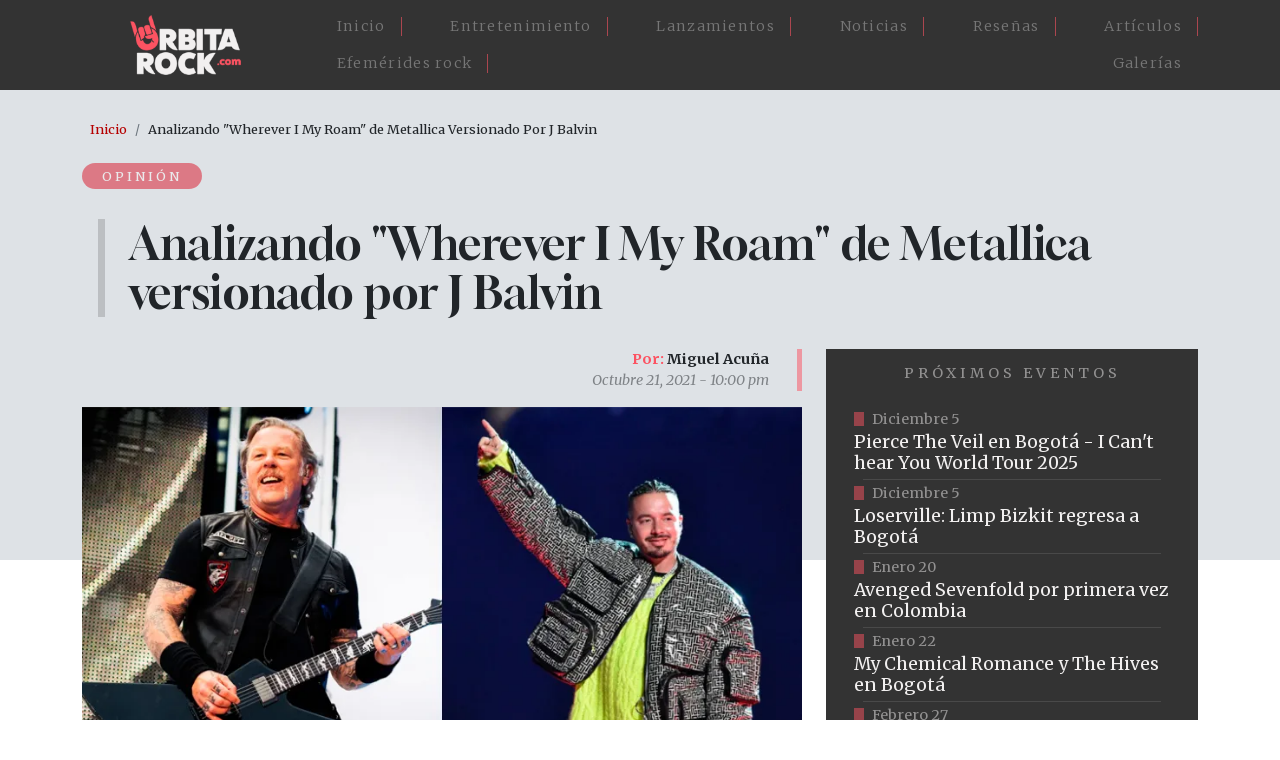

--- FILE ---
content_type: text/html; charset=UTF-8
request_url: https://orbitarock.com/opinion/wherever-i-my-roam-metallica-balvin
body_size: 11056
content:

<!DOCTYPE html>
<html lang="es" dir="ltr" prefix="og: https://ogp.me/ns#" class="h-100">
  <head>
    <meta charset="utf-8" />
<meta name="description" content="Como parte de la celebración de los 30 años de The Black Album, uno de sus discos más exitosos, Metallica anunció el lanzamiento de un disco conmemorativo con versiones de canciones de este álbum invitando a reconocidos artistas de todo el meso entre los que se encuentran los colombianos Juanes y J Balvin. Aquí un analisis de este nuevo lanzamiento." />
<meta name="abstract" content="Como parte de la celebración de los 30 años de The Black Album, uno de sus discos más exitosos, Metallica anunció el lanzamiento de un disco conmemorativo con versiones de canciones de este álbum invitando a reconocidos artistas de todo el meso entre los que se encuentran los colombianos Juanes y J Balvin. Aquí un analisis de este nuevo lanzamiento." />
<meta name="keywords" content="Metallica" />
<link rel="canonical" href="https://orbitarock.com/opinion/wherever-i-my-roam-metallica-balvin" />
<meta name="robots" content="index, follow" />
<meta property="og:site_name" content="Orbitarock.com" />
<meta property="og:type" content="Opinión" />
<meta property="og:url" content="https://orbitarock.com/opinion/wherever-i-my-roam-metallica-balvin" />
<meta property="og:title" content="Analizando &quot;Wherever I My Roam&quot; de Metallica versionado por J Balvin" />
<meta property="og:description" content="Como parte de la celebración de los 30 años de The Black Album, uno de sus discos más exitosos, Metallica anunció el lanzamiento de un disco conmemorativo con versiones de canciones de este álbum invitando a reconocidos artistas de todo el meso entre los que se encuentran los colombianos Juanes y J Balvin. Aquí un analisis de este nuevo lanzamiento." />
<meta property="og:image" content="https://orbitarock.com/sites/default/files/articulos_2016/j-balvin-versiona-metallica.jpg" />
<meta name="twitter:card" content="summary_large_image" />
<meta name="twitter:description" content="Como parte de la celebración de los 30 años de The Black Album, uno de sus discos más exitosos, Metallica anunció el lanzamiento de un disco conmemorativo con versiones de canciones de este álbum invitando a reconocidos artistas de todo el meso entre los que se encuentran los colombianos Juanes y J Balvin. Aquí un analisis de este nuevo lanzamiento." />
<meta name="twitter:site" content="@orbitarock" />
<meta name="twitter:title" content="Analizando &quot;Wherever I My Roam&quot; de Metallica versionado por J Balvin" />
<meta name="twitter:creator" content="@orbitarock" />
<meta name="Generator" content="Drupal 10 (https://www.drupal.org)" />
<meta name="MobileOptimized" content="width" />
<meta name="HandheldFriendly" content="true" />
<meta name="viewport" content="width=device-width, initial-scale=1.0" />
<script type="application/ld+json">{
    "@context": "https://schema.org",
    "@graph": [
        {
            "@type": "NewsArticle",
            "headline": "▷ Analizando \u0022Wherever I My Roam\u0022 de Metallica versionado por J Balvin",
            "name": "▷ Analizando \u0022Wherever I My Roam\u0022 de Metallica versionado por J Balvin",
            "description": "Como parte de la celebración de los 30 años de The Black Album, uno de sus discos más exitosos, Metallica anunció el lanzamiento de un disco conmemorativo con versiones de canciones de este álbum invitando a reconocidos artistas de todo el meso entre los que se encuentran los colombianos Juanes y J Balvin. Aquí un analisis de este nuevo lanzamiento.",
            "image": {
                "@type": "ImageObject",
                "url": "/sites/default/files/articulos_2016/j-balvin-versiona-metallica.jpg"
            },
            "datePublished": "Jue, 21/10/2021 - 22:00",
            "dateModified": "Mar, 18/01/2022 - 23:05",
            "isAccessibleForFree": "True",
            "author": {
                "@type": "Person",
                "name": "Miguel Acuña"
            },
            "publisher": {
                "@type": "Organization",
                "name": "Orbitarock.com",
                "logo": {
                    "@type": "ImageObject",
                    "url": "https://orbitarock.com/themes/custom/orbita2023/logo.png"
                }
            }
        }
    ]
}</script>

    <title>▷ Analizando &quot;Wherever I My Roam&quot; de Metallica versionado por J Balvin | Orbitarock</title>
    <link rel="shortcut icon" href="/sites/default/files/favicon.ico.png" type="image/png" />
    <link rel="stylesheet" media="all" href="/core/themes/stable9/css/system/components/align.module.css?sywlt3" />
<link rel="stylesheet" media="all" href="/core/themes/stable9/css/system/components/fieldgroup.module.css?sywlt3" />
<link rel="stylesheet" media="all" href="/core/themes/stable9/css/system/components/container-inline.module.css?sywlt3" />
<link rel="stylesheet" media="all" href="/core/themes/stable9/css/system/components/clearfix.module.css?sywlt3" />
<link rel="stylesheet" media="all" href="/core/themes/stable9/css/system/components/details.module.css?sywlt3" />
<link rel="stylesheet" media="all" href="/core/themes/stable9/css/system/components/hidden.module.css?sywlt3" />
<link rel="stylesheet" media="all" href="/core/themes/stable9/css/system/components/item-list.module.css?sywlt3" />
<link rel="stylesheet" media="all" href="/core/themes/stable9/css/system/components/js.module.css?sywlt3" />
<link rel="stylesheet" media="all" href="/core/themes/stable9/css/system/components/nowrap.module.css?sywlt3" />
<link rel="stylesheet" media="all" href="/core/themes/stable9/css/system/components/position-container.module.css?sywlt3" />
<link rel="stylesheet" media="all" href="/core/themes/stable9/css/system/components/reset-appearance.module.css?sywlt3" />
<link rel="stylesheet" media="all" href="/core/themes/stable9/css/system/components/resize.module.css?sywlt3" />
<link rel="stylesheet" media="all" href="/core/themes/stable9/css/system/components/system-status-counter.css?sywlt3" />
<link rel="stylesheet" media="all" href="/core/themes/stable9/css/system/components/system-status-report-counters.css?sywlt3" />
<link rel="stylesheet" media="all" href="/core/themes/stable9/css/system/components/system-status-report-general-info.css?sywlt3" />
<link rel="stylesheet" media="all" href="/core/themes/stable9/css/system/components/tablesort.module.css?sywlt3" />
<link rel="stylesheet" media="all" href="/core/themes/stable9/css/views/views.module.css?sywlt3" />
<link rel="stylesheet" media="all" href="/modules/contrib/ckeditor_accordion/css/accordion.frontend.css?sywlt3" />
<link rel="stylesheet" media="all" href="https://use.fontawesome.com/releases/v6.4.0/css/all.css" />
<link rel="stylesheet" media="all" href="https://use.fontawesome.com/releases/v6.4.0/css/v4-shims.css" />
<link rel="stylesheet" media="all" href="/core/themes/stable9/css/core/assets/vendor/normalize-css/normalize.css?sywlt3" />
<link rel="stylesheet" media="all" href="/themes/contrib/bootstrap5/css/components/action-links.css?sywlt3" />
<link rel="stylesheet" media="all" href="/themes/contrib/bootstrap5/css/components/breadcrumb.css?sywlt3" />
<link rel="stylesheet" media="all" href="/themes/contrib/bootstrap5/css/components/container-inline.css?sywlt3" />
<link rel="stylesheet" media="all" href="/themes/contrib/bootstrap5/css/components/details.css?sywlt3" />
<link rel="stylesheet" media="all" href="/themes/contrib/bootstrap5/css/components/exposed-filters.css?sywlt3" />
<link rel="stylesheet" media="all" href="/themes/contrib/bootstrap5/css/components/field.css?sywlt3" />
<link rel="stylesheet" media="all" href="/themes/contrib/bootstrap5/css/components/form.css?sywlt3" />
<link rel="stylesheet" media="all" href="/themes/contrib/bootstrap5/css/components/icons.css?sywlt3" />
<link rel="stylesheet" media="all" href="/themes/contrib/bootstrap5/css/components/inline-form.css?sywlt3" />
<link rel="stylesheet" media="all" href="/themes/contrib/bootstrap5/css/components/item-list.css?sywlt3" />
<link rel="stylesheet" media="all" href="/themes/contrib/bootstrap5/css/components/links.css?sywlt3" />
<link rel="stylesheet" media="all" href="/themes/contrib/bootstrap5/css/components/menu.css?sywlt3" />
<link rel="stylesheet" media="all" href="/themes/contrib/bootstrap5/css/components/more-link.css?sywlt3" />
<link rel="stylesheet" media="all" href="/themes/contrib/bootstrap5/css/components/pager.css?sywlt3" />
<link rel="stylesheet" media="all" href="/themes/contrib/bootstrap5/css/components/tabledrag.css?sywlt3" />
<link rel="stylesheet" media="all" href="/themes/contrib/bootstrap5/css/components/tableselect.css?sywlt3" />
<link rel="stylesheet" media="all" href="/themes/contrib/bootstrap5/css/components/tablesort.css?sywlt3" />
<link rel="stylesheet" media="all" href="/themes/contrib/bootstrap5/css/components/textarea.css?sywlt3" />
<link rel="stylesheet" media="all" href="/themes/contrib/bootstrap5/css/components/ui-dialog.css?sywlt3" />
<link rel="stylesheet" media="all" href="/themes/contrib/bootstrap5/css/components/messages.css?sywlt3" />
<link rel="stylesheet" media="all" href="/themes/contrib/bootstrap5/css/style.css?sywlt3" />
<link rel="stylesheet" media="all" href="/themes/contrib/bootstrap5/dist/icons/1.11.0/font/bootstrap-icons.css?sywlt3" />
<link rel="stylesheet" media="all" href="/themes/custom/orbita2023/css/style.css?sywlt3" />
<link rel="stylesheet" media="all" href="/themes/custom/orbita2023/css/estilosM.css?sywlt3" />

    
  </head>
  
   <script>
    
	  (function(i,s,o,g,r,a,m){i['GoogleAnalyticsObject']=r;i[r]=i[r]||function(){
	  (i[r].q=i[r].q||[]).push(arguments)},i[r].l=1*new Date();a=s.createElement(o),
	  m=s.getElementsByTagName(o)[0];a.async=1;a.src=g;m.parentNode.insertBefore(a,m)
	  })(window,document,'script','https://www.google-analytics.com/analytics.js','ga');
	  ga('create', 'UA-3599876-8', 'auto');
	  ga('send', 'pageview');
	</script>

    <script async src="https://pagead2.googlesyndication.com/pagead/js/adsbygoogle.js?client=ca-pub-1712522659803458"
     crossorigin="anonymous"></script>
     
  <body class="path-node page-node-type-article   d-flex flex-column h-100">
        <div class="visually-hidden-focusable skip-link p-3 container">
      <a href="#main-content" class="p-2">
        Pasar al contenido principal
      </a>
    </div>
    
      <div class="dialog-off-canvas-main-canvas d-flex flex-column h-100" data-off-canvas-main-canvas>
    

<header>
  

    <nav class="navbar navbar-expand-lg navbar-dark text-light bg-dark">
    <div class="container d-flex">
        <div class="region region-nav-branding">
    <div id="block-orbita2023-branding" class="px-5 block block-system block-system-branding-block">
  
    
  <div class="navbar-brand d-flex align-items-center">

    <a href="/" title="Inicio" rel="home" class="site-logo d-block">
    <img src="/sites/default/files/logo-orbitarock.png" alt="Inicio" />
  </a>
  
  <div>
    
      </div>
</div>
</div>

  </div>


      <button class="navbar-toggler collapsed" type="button" data-bs-toggle="collapse"
              data-bs-target="#navbarSupportedContent" aria-controls="navbarSupportedContent"
              aria-expanded="false" aria-label="Toggle navigation">
        <span class="navbar-toggler-icon"></span>
      </button>

      <div class="collapse navbar-collapse justify-content-md-end" id="navbarSupportedContent">
          <div class="region region-nav-main">
    <nav role="navigation" aria-labelledby="block-orbita2023-main-navigation-menu" id="block-orbita2023-main-navigation" class="menu-home block block-menu navigation menu--main">
            
  <h5 class="visually-hidden" id="block-orbita2023-main-navigation-menu">Main navigation</h5>
  

        
            <ul data-block="nav_main" class="navbar-nav justify-content-end flex-wrap nav-level-0">
                    <li class="nav-item">
          <a href="/" class="nav-link" data-drupal-link-system-path="&lt;front&gt;">Inicio</a>
      </li>

                    <li class="nav-item">
          <a href="/entretenimiento" class="nav-link" data-drupal-link-system-path="node/7171">Entretenimiento</a>
      </li>

                    <li class="nav-item">
          <a href="/lanzamientos" class="nav-link" data-drupal-link-system-path="node/7173">Lanzamientos</a>
      </li>

                    <li class="nav-item">
          <a href="/noticia" class="nav-link" data-drupal-link-system-path="node/7168">Noticias</a>
      </li>

                    <li class="nav-item">
          <a href="/resenas" class="nav-link" data-drupal-link-system-path="node/7172">Reseñas</a>
      </li>

                    <li class="nav-item">
          <a href="/articulos" class="nav-link" data-drupal-link-system-path="node/7170">Artículos</a>
      </li>

                    <li class="nav-item">
          <a href="/efemerides-rock" class="nav-link" data-drupal-link-system-path="node/7175">Efemérides rock</a>
      </li>

                    <li class="nav-item">
          <a href="/galerias" class="nav-link" data-drupal-link-system-path="node/7176">Galerías</a>
      </li>

        </ul>
  



  </nav>

  </div>

        
      </div>
    </div>
  </nav>
  
</header>
<div class"container-fluid">            <div class="region region-fluido-superior">
    <div id="block-bloquefluidoheader" class="block block-block-content block-block-content792abf15-fdc6-4c83-b412-ceb709c96ee0">
  
    
      
            <div class="clearfix text-formatted field field--name-body field--type-text-with-summary field--label-hidden field__item"><div class="blheader-fluid">
</div></div>
      
  </div>

  </div>

 </div>
<main role="main">
  <a id="main-content" tabindex="-1"></a>
  
  
  

  <div class="container">
            <div class="region region-breadcrumb">
    <div id="block-orbita2023-breadcrumbs" class="container p-2 block block-system block-system-breadcrumb-block">
  
    
        <nav aria-label="breadcrumb">
    <h2 id="system-breadcrumb" class="visually-hidden">Sobrescribir enlaces de ayuda a la navegación</h2>
    <ol class="breadcrumb">
          <li class="breadcrumb-item">
                  <a href="/">Inicio</a>
              </li>
          <li class="breadcrumb-item">
                  Analizando &quot;Wherever I My Roam&quot; de Metallica Versionado Por J Balvin
              </li>
        </ol>
  </nav>

  </div>

  </div>

        <div class="row g-0">
            <div class="order-1 order-lg-2 col-12">
          <div class="region region-content">
    <div data-drupal-messages-fallback class="hidden"></div>
<div id="block-orbita2023-page-title" class="container block block-core block-page-title-block">
  
    
      
<h1><span class="field field--name-title field--type-string field--label-hidden">Analizando &quot;Wherever I My Roam&quot; de Metallica versionado por J Balvin</span>
</h1>


  </div>
<div id="block-orbita2023-content" class="block block-system block-system-main-block">
  
    
      <div data-history-node-id="6921" class="node node--type-article node--view-mode-full ds-1col clearfix">

  

  
<div  class="gnews1 col-12">
    
<div  class="label-art">
    
      <div class="field field--name-field-tipo-de-contenido field--type-entity-reference field--label-hidden field__items">
              <div class="field__item"><a href="/taxonomy/term/1809" hreflang="es">Opinión</a></div>
          </div>
  
  </div>
            <div class="field field--name-node-title field--type-ds field--label-hidden field__item"><h1 class="tit-art">
  Analizando &quot;Wherever I My Roam&quot; de Metallica versionado por J Balvin
</h1>
</div>
      
  </div>
<div  class="gnews2 col-12 d-flex flex-wrap justify-content-between">
    
<div  class="gnews2-1 col-lg-8 col-md-9 col-12 row">
    
<div  class="gdate02 mb-3 row">
    
            <div class="field field--name-node-author field--type-ds field--label-hidden field__item">Miguel Acuña</div>
      
            <div class="field field--name-node-post-date field--type-ds field--label-hidden field__item">Octubre 21, 2021 - 10:00 pm</div>
      
  </div>
            <div class="field field--name-field-image field--type-image field--label-hidden field__item">  <img loading="lazy" src="/sites/default/files/styles/830_ancho/public/articulos_2016/j-balvin-versiona-metallica.jpg.webp?itok=8bfm318k" width="830" height="439" alt="James Hetfield vocalista de Metallica y J Balvin" title="James Hetfield vocalista de Metallica y J Balvin" class="img-fluid image-style-_30-ancho" />


</div>
      
<div  class="cont-art col-lg-9 col-md-10 col-12 mx-auto pt-lg-4 pt-md-3 pt-2">
    
            <div class="clearfix text-formatted field field--name-body field--type-text-with-summary field--label-hidden field__item"><p>Como parte de la <strong>celebración de los 30 años de&nbsp;<em>The Black Album</em></strong><em>,</em>&nbsp;uno de sus discos más exitosos, <strong>Metallica</strong> <strong>anunció el lanzamiento de un disco conmemorativo</strong> con versiones de canciones de este álbum invitando a reconocidos artistas de todo el meso entre los que se encuentran los colombianos <strong>Juanes y J Balvin</strong>.</p>
<p>En sus seguidores el anuncio de este disco&nbsp;titulado <em><strong>The Metallica Blacklist</strong></em>&nbsp;no fue del todo bien recibido, teniendo en cuenta que algunos&nbsp;de los invitados no son artistas del género rock; por el contrario&nbsp;son reconocidos como estandartes del pop o del reggaeton como lo son los casos de <strong>Miley</strong> <strong>Cirus</strong> y<strong> J&nbsp;Balvin</strong>. Como antecedentes se tienen la no muy&nbsp;afortunada&nbsp;colaboracion de la banda con <strong><a href="http://youtube.com/watch?v=2Lvdci4dQos" target="_blank">Lady Gaga en <em>Moth into the Flame</em></a></strong> en unos premios Grammy&nbsp;o la versión de <strong><a href="https://www.youtube.com/watch?v=P0iOz9xf0zY" target="_blank"><em>Nothing Else Mathers</em> de Shakira</a></strong>.</p>
<h2>Harán parte de The Metallica Blacklist</h2>
<p>Otros artistas y bandas que hacen parte de <em><strong>The Metallica Blacklist</strong></em>&nbsp;son&nbsp;<strong>Elton John, Depeche Mode, Flea , Robert Trujillo y Chad Smith ( de los Red Hot Chilly Peppers) , Alessia Cara, Mac DeMarco, &nbsp;Rina Sawayama, Royal Blood, White Reaper, Corey Taylor, Mexican Institute of Soes, Flatbush Zombies, José Madero, Moses Sumney, The Neptunes, Phoebe Bridgers, Mickey Guyton, Darius Rucker, Chris Stapleton, Idles, Kamasi Washington, Yo-Yo Ma, Corey Taylor, Volbeat, Weezer, Ghost, Royal Blood, &nbsp;PUP, St. Vincent, IDLES, Mon Laferte</strong> y <strong>Dave Gahan</strong> entre otros.</p>
<p>Leer también:&nbsp;<a href="https://orbitarock.com/album-negro-o-black-album-de-metallica" target="_blank">¿Por qué el Black Album es el disco más exitoso de Metallica?</a></p>
<h2>Wherever I May Roam en versión de J Balvin</h2>
<p>Para los puristas, desde que se anunció esta colaboración, parecía un despropósito, teniendo en cuenta que<strong> J Balvin</strong> no ha sido conocido como un artista con grandes capacidades vocales (que tampoco lo exige la canción), y pensar en este clásico de la banda en ritmo de reggaeton, no sonaba muy agradable al oido del clásico rockero.</p>
<p>Después de su lanzamiento, escucharla&nbsp;y leer opiniones encontradas, listamos aquí los <strong>puntos más relevantes (positivos y negativos) </strong>a tener en cuenta al analizar <em><strong><a href="https://www.youtube.com/watch?v=cwPg8gJq_Kw" target="_blank">Wherever I May Roam</a></strong></em>&nbsp;versionada por el artista colombiano:</p>
<ul>
<li>La canción original de <strong>Metallica</strong> no es intervenida; <strong>J Balvin</strong> interpreta la canción sobre el riff original (a modo de pista) y a la mitad deja sonar un fragmento igualmente de la canción original.</li>
<li>No fusiona, más bien es una mezcla que no desentona del todo. En su realización se asimila a canciones como<em> </em><a href="https://www.youtube.com/watch?v=D4hAVemuQXY" target="_blank"><em>Sing for the Moment </em>de Eminem</a> con el riff de<a href="https://www.youtube.com/watch?v=sZfZ8uWaOFI" target="_blank"><em> Dream On</em> de Aerosmith</a>, entre otras.</li>
<li>No es una versión en reggaeton (afortunadamente).</li>
<li>No es una traduccion de la canción original. En la&nbsp;<strong>letra&nbsp;compuesta por J Balvin</strong> se hace referencia a su carrera musical con un tono desafiante y un tanto petulante.</li>
<li>Si bien<strong> J Balvin</strong> no es el mejor en lo que a trap o hip hop se refiere, en esta canción le funciona.</li>
<li>Con esta versión&nbsp;<strong>Metallica accederá, seguramente&nbsp;a nuevos públicos </strong>que no hacen parte de sus seguidores convencionales.</li>
<li>Es un gana - gana en cuanto a colaboraciones se refiere; las polémicas generan mayor cantidad de reproducciones.</li>
<li>A claras luces, es una estrategia de mercadeo que tanto<strong> Metallica como J Balvin se pueden dar el gusto</strong> de ejecutar y de la cual seguramente tendrán buenos réditos.</li>
<li>Con 38 años de carrera musical, <strong>Metallica se enfoca en mantenerse vigente</strong>, tanto en plataformas de streaming como a nivel de impactos mediáticos.</li>
<li>¿Que <strong>J Balvin desperdició una oportunidad</strong>? ¿Le hace falta esa oportunidad? Podría ser.</li>
<li>Versión buena o mala; al gusto del oyente. ¿Qué te pareció?</li>
</ul>
<p>&nbsp;</p>
<p><iframe frameborder="0" height="400" src="https://www.youtube.com/embed/rTU8wYALhnI" title="YouTube video player" width="100%"></iframe></p>
<h2>Canciones publicadas de The Metallica Black List:</h2>
<ul>
<li><a href="https://www.youtube.com/watch?v=DoHt-Z6hzQk">Enter Sandman - Juanes</a></li>
<li><a href="https://www.youtube.com/watch?v=DqoQY9bobow" target="_blank">Nothing Else Matters - Miley Cyrus, Elthon Jhon, Yo-Yo Mad, Chad Smith, Robert Trujillo, WATT</a></li>
<li><a href="https://www.youtube.com/watch?v=vWaSIKcRbDg">Sad But True - Sam Fender</a></li>
<li><a href="https://www.youtube.com/watch?v=LeeWwY2IpcM" target="_blank">Sad But True - Jason Isbell</a></li>
<li><a href="https://www.youtube.com/watch?v=fSe121VHhlw" target="_blank">Holier Than Thou - Biffy Clyro</a></li>
<li><a href="https://www.youtube.com/watch?v=MGxLLJ9Lmcg" target="_blank">The Unforgiven - Ha*Ash</a></li>
<li><a href="https://www.youtube.com/watch?v=rTU8wYALhnI" target="_blank">Wherever I May Roam - J Balvin</a></li>
</ul>
<p><em><strong>The Black Album </strong></em>o también su álbum homónimo es el quinto trabajo discográfico de <strong>Metallica</strong>. Fue lanzado en octubre de 1990 y a la fecha <strong>ha vendido cerca de 19 millones de copias</strong>, convirtiendose en el mayor éxito comercial y uno de los más vendidos de metal en el meso.</p>
<p>&nbsp;</p>
</div>
      
  </div>
  <div class="field field--name-field-tags field--type-entity-reference field--label-inline clearfix">
    <div class="field__label">En esta nota</div>
          <div class="field__items">
              <div class="field__item"><a href="/metallica" hreflang="es">Metallica</a></div>
              </div>
      </div>

            <div class="field field--name-dynamic-block-fieldnode-bloque-contenidos-relacionados-i field--type-ds field--label-hidden field__item"><div class="views-element-container"><div class="my-4 vartrel view view-internas-contenido-relacionado view-id-internas_contenido_relacionado view-display-id-block_1 js-view-dom-id-b577ba1a12db72e39f25ce91a813c66e4523a93f6756bb3513dc8355085bfce6">
  
    
      
      <div class="view-content row">
          <div class="col-lg-6 col-md-6 col-12 mb-3 position-relative scale px-lg-2 px-md-2 px-0 views-row"><div class="views-field views-field-nothing"><span class="field-content"><div class="artrel01 d-flex">
<div class="col-6 position-relative artrel02">
<div class="position-absolute artrel-tp">Opinión</div>
<div class="w100 artrel-img overflow-hidden">  <a href="/opinion/death-magnetic-revivio-metallica" hreflang="es"><img loading="lazy" src="/sites/default/files/styles/225_x_150/public/articulos_2016/metallica_death_magnetic2.jpg.webp?itok=sBFIxdCK" width="225" height="150" alt="Foto de Metallica usada en el álbum Death Magnetic" title="Foto de Metallica usada en el álbum Death Magnetic" class="img-fluid image-style-_25-x-150" />

</a>
</div>
</div>
<div class="col-6 artrel-info">
<div class="artrel-dt px-2"><time datetime="2025-09-12T17:12:55-05:00" class="datetime">Septiembre 12   2025</time>
</div>
<div class="artrel-tit mt-2"><h3><a href="/opinion/death-magnetic-revivio-metallica" hreflang="es">&quot;Death Magnetic&quot;: El álbum que revivió a Metallica</a></h3></div>
</div>
<div class="no-link"><a href="/opinion/death-magnetic-revivio-metallica" hreflang="es">vista</a></div>
</div></span></div></div>
    <div class="col-lg-6 col-md-6 col-12 mb-3 position-relative scale px-lg-2 px-md-2 px-0 views-row"><div class="views-field views-field-nothing"><span class="field-content"><div class="artrel01 d-flex">
<div class="col-6 position-relative artrel02">
<div class="position-absolute artrel-tp">Artículo</div>
<div class="w100 artrel-img overflow-hidden">  <a href="/album-negro-o-black-album-de-metallica" hreflang="es"><img loading="lazy" src="/sites/default/files/styles/225_x_150/public/articulos_2016/metallica_the_black_album_1991.jpg.webp?itok=pbakBEum" width="225" height="150" alt="Metallica presentó en 1991 &quot;The Black Album&quot;" title="Metallica presentó en 1991 &quot;The Black Album&quot;" class="img-fluid image-style-_25-x-150" />

</a>
</div>
</div>
<div class="col-6 artrel-info">
<div class="artrel-dt px-2"><time datetime="2025-08-12T09:30:15-05:00" class="datetime">Agosto 12   2025</time>
</div>
<div class="artrel-tit mt-2"><h3><a href="/album-negro-o-black-album-de-metallica" hreflang="es">¿Por qué el Black Album es el disco más exitoso de Metallica?</a></h3></div>
</div>
<div class="no-link"><a href="/album-negro-o-black-album-de-metallica" hreflang="es">vista</a></div>
</div></span></div></div>
    <div class="col-lg-6 col-md-6 col-12 mb-3 position-relative scale px-lg-2 px-md-2 px-0 views-row"><div class="views-field views-field-nothing"><span class="field-content"><div class="artrel01 d-flex">
<div class="col-6 position-relative artrel02">
<div class="position-absolute artrel-tp">Crónica</div>
<div class="w100 artrel-img overflow-hidden">  <a href="/cronica/metallica-bogota-1999" hreflang="es"><img loading="lazy" src="/sites/default/files/styles/225_x_150/public/articulos_2016/1999-05may02_bogota-colombia_niclas-swanlund_001.jpeg.webp?itok=7W-G1_Wz" width="225" height="150" alt="Parque Simón Bolívar en el concierto de Metallica de 1999 - Ph. Niclas Swanlund - Metallica" title="Parque Simón Bolívar en el concierto de Metallica de 1999 - Ph. Niclas Swanlund - Metallica" class="img-fluid image-style-_25-x-150" />

</a>
</div>
</div>
<div class="col-6 artrel-info">
<div class="artrel-dt px-2"><time datetime="2025-05-02T08:30:51-05:00" class="datetime">Mayo 2   2025</time>
</div>
<div class="artrel-tit mt-2"><h3><a href="/cronica/metallica-bogota-1999" hreflang="es">Así fue el concierto de Metallica en Bogotá el 2 de mayo de 1999</a></h3></div>
</div>
<div class="no-link"><a href="/cronica/metallica-bogota-1999" hreflang="es">vista</a></div>
</div></span></div></div>
    <div class="col-lg-6 col-md-6 col-12 mb-3 position-relative scale px-lg-2 px-md-2 px-0 views-row"><div class="views-field views-field-nothing"><span class="field-content"><div class="artrel01 d-flex">
<div class="col-6 position-relative artrel02">
<div class="position-absolute artrel-tp">Artículo</div>
<div class="w100 artrel-img overflow-hidden">  <a href="/articulo/dirty-rotten-imbeciles-legado" hreflang="es"><img loading="lazy" src="/sites/default/files/styles/225_x_150/public/articulos_2016/dirty-rotten-imbeciles-3.jpg.webp?itok=gHwXxyoG" width="225" height="150" alt="Dirty Rotten Imbeciles (D.R.I) y su legado de cuatro décadas" title="Dirty Rotten Imbeciles (D.R.I) y su legado de cuatro décadas" class="img-fluid image-style-_25-x-150" />

</a>
</div>
</div>
<div class="col-6 artrel-info">
<div class="artrel-dt px-2"><time datetime="2023-02-27T10:04:47-05:00" class="datetime">Febrero 27   2023</time>
</div>
<div class="artrel-tit mt-2"><h3><a href="/articulo/dirty-rotten-imbeciles-legado" hreflang="es">Dirty Rotten Imbeciles y su legado musical de cuatro décadas</a></h3></div>
</div>
<div class="no-link"><a href="/articulo/dirty-rotten-imbeciles-legado" hreflang="es">vista</a></div>
</div></span></div></div>

    </div>
  
          </div>
</div>
</div>
      
  </div>
<div  class="gnews2-2 col-lg-4 col-md-3 col-12">
    
            <div class="field field--name-dynamic-block-fieldnode-interna-eventos field--type-ds field--label-hidden field__item"><div class="views-element-container"><div class="vev-int py-3 view view-internas-proximos-eventos view-id-internas_proximos_eventos view-display-id-block_1 js-view-dom-id-b6ef4c0b2230c2f1f17e90f9e11040f3e646b3c3b9ad86a6e623f1d33f63c642">
  
    
      <div class="view-header">
      <h2 class="text-center">Próximos eventos</h2>

    </div>
      
      <div class="view-content row">
          <div class="position-relative views-row"><div class="views-field views-field-nothing"><span class="field-content"><div class="px-3 evint01 d-flex align-items-center">
<div>
<div class="evdate2">Diciembre 5</div>
<div class="evtitle2"><h3>Pierce The Veil en Bogotá - I Can&#039;t hear You World Tour 2025</h3></div>
</div>
<div class="no-link"><a href="https://www.eticket.co/masinformacion.aspx?idevento=25477" target="_blank">https://www.eticket.co/masinformacion.aspx?idevento=25477</a></div>
</div></span></div></div>
    <div class="position-relative views-row"><div class="views-field views-field-nothing"><span class="field-content"><div class="px-3 evint01 d-flex align-items-center">
<div>
<div class="evdate2">Diciembre 5</div>
<div class="evtitle2"><h3>Loserville: Limp Bizkit regresa a Bogotá</h3></div>
</div>
<div class="no-link"><a href="https://tuboleta.com/es/eventos/limp-bizkit-loserville" target="_blank">https://tuboleta.com/es/eventos/limp-bizkit-loserville</a></div>
</div></span></div></div>
    <div class="position-relative views-row"><div class="views-field views-field-nothing"><span class="field-content"><div class="px-3 evint01 d-flex align-items-center">
<div>
<div class="evdate2">Enero 20</div>
<div class="evtitle2"><h3>Avenged Sevenfold por primera vez en Colombia</h3></div>
</div>
<div class="no-link"><a href="https://www.tuboleta.com/es/eventos/avenged-sevenfold-life-dream-latin-america-tour-bogota-2025" target="_blank">https://www.tuboleta.com/es/eventos/avenged-sevenfold-life-dream-latin-america-tour-bogota-2025</a></div>
</div></span></div></div>
    <div class="position-relative views-row"><div class="views-field views-field-nothing"><span class="field-content"><div class="px-3 evint01 d-flex align-items-center">
<div>
<div class="evdate2">Enero 22</div>
<div class="evtitle2"><h3>My Chemical Romance y The Hives en Bogotá</h3></div>
</div>
<div class="no-link"><a href="https://www.ticketmaster.co/event/my-chemical-romance" target="_blank">https://www.ticketmaster.co/event/my-chemical-romance</a></div>
</div></span></div></div>
    <div class="position-relative views-row"><div class="views-field views-field-nothing"><span class="field-content"><div class="px-3 evint01 d-flex align-items-center">
<div>
<div class="evdate2">Febrero 27</div>
<div class="evtitle2"><h3>Cuarteto de Nos en Bogotá - Tour Puertas</h3></div>
</div>
<div class="no-link"><a href="https://tuboleta.com/es/eventos/cuarteto-de-nos-tour-puertas" target="_blank">https://tuboleta.com/es/eventos/cuarteto-de-nos-tour-puertas</a></div>
</div></span></div></div>

    </div>
  
            <div class="view-footer">
      <div class="d-flex justify-content-center mt-5 but02">
<a href="https://orbitarock.com/eventos" class="btn btn-success">Más eventos</a>
</div>

    </div>
    </div>
</div>
</div>
      
            <div class="field field--name-dynamic-block-fieldnode-bloque-banner-lateral field--type-ds field--label-hidden field__item"><div class="views-element-container"><div class="vbann01 w100 g-2 view view-banners-publicitarios view-id-banners_publicitarios view-display-id-block_1 js-view-dom-id-f3189dc040869a45d46f640ca0340de90a37991e48bf88e226962e2b4a80a899">
  
    
      
      <div class="view-content row">
          <div class="mb-3 views-row"><div class="views-field views-field-field-media-image-1"><div class="field-content"><a href="https://www.tuboleta.com/es/eventos/massive-attack-bogota-2025 " target="_blank">  <img loading="lazy" src="/sites/default/files/styles/convertir_webp/public/2025-11/massive_attack_bogota.jpg.webp?itok=-CSTd2aG" width="800" height="800" alt="Msasive Attack Bogoa 2025" class="img-fluid image-style-convertir-webp" />


</a></div></div></div>

    </div>
  
          </div>
</div>
</div>
      
            <div class="field field--name-dynamic-block-fieldnode-bloque-lateral-articulos field--type-ds field--label-hidden field__item"><div class="views-element-container"><div class="vlatnews-int mt-2 pt-3 view view-internas-articulos-bloque-derecho view-id-internas_articulos_bloque_derecho view-display-id-block_1 js-view-dom-id-76b743121777a6ae65f479b01f8b5131473342b8741d3113a947e120ef8e9933">
  
    
      
      <div class="view-content row">
          <div class="pb-3 mb-3 position-relative scale views-row"><div class="views-field views-field-nothing"><span class="field-content"><div class="nlat-int d-flex position-relative">
<div class="nlat-int1 col-4 m-0 p-0 overflow-hidden">  <img loading="lazy" src="/sites/default/files/styles/142px_x_129/public/images/massive_atack_bogota_2025.jpg.webp?itok=1_rlSjwm" width="142" height="129" alt="Massive Attack regresa a Bogotá: el pulso del trip hop vuelve a latir en Colombia" title="Massive Attack regresa a Bogotá: el pulso del trip hop vuelve a latir en Colombia" class="img-fluid image-style-_42px-x-129" />


</div>
<div class="nlat-int2 d-flex align-items-center col-8 m-0 p-0"><h3>Massive Attack regresa a Bogotá: el pulso del trip hop vuelve a latir en Colombia</h3></div>
<div class="no-link"><a href="/noticia/massive-attack-bogota-2025" hreflang="es">vista</a></div>
</div></span></div></div>
    <div class="pb-3 mb-3 position-relative scale views-row"><div class="views-field views-field-nothing"><span class="field-content"><div class="nlat-int d-flex position-relative">
<div class="nlat-int1 col-4 m-0 p-0 overflow-hidden">  <img loading="lazy" src="/sites/default/files/styles/142px_x_129/public/images/bryan-epstein-george-harrison.jpg.webp?itok=hcwyIuAG" width="142" height="129" alt="George Harrison y Brian Epstein, manager de The Beatles" title="George Harrison y Brian Epstein, manager de The Beatles" class="img-fluid image-style-_42px-x-129" />


</div>
<div class="nlat-int2 d-flex align-items-center col-8 m-0 p-0"><h3>Brian Epstein, el hombre que llevó a The Beatles a la cumbre</h3></div>
<div class="no-link"><a href="/articulo/brian-epstein-the-beatles" hreflang="es">vista</a></div>
</div></span></div></div>
    <div class="pb-3 mb-3 position-relative scale views-row"><div class="views-field views-field-nothing"><span class="field-content"><div class="nlat-int d-flex position-relative">
<div class="nlat-int1 col-4 m-0 p-0 overflow-hidden">  <img loading="lazy" src="/sites/default/files/styles/142px_x_129/public/images/ace-frehley-kiss.jpg.webp?itok=55gMidQ1" width="142" height="129" alt="Murió Ace Frehley, primer guitarrista de KISS y figura clave del rock de los 70&#039;s" title="Murió Ace Frehley, primer guitarrista de KISS y figura clave del rock de los 70&#039;s" class="img-fluid image-style-_42px-x-129" />


</div>
<div class="nlat-int2 d-flex align-items-center col-8 m-0 p-0"><h3>Murió Ace Frehley, primer guitarrista de KISS y figura clave del rock de los 70&#039;s</h3></div>
<div class="no-link"><a href="/noticia/murio-ace-frehley-primer-guitarrista-de-kiss-y-figura-clave-del-rock-de-los-70s" hreflang="es">vista</a></div>
</div></span></div></div>
    <div class="pb-3 mb-3 position-relative scale views-row"><div class="views-field views-field-nothing"><span class="field-content"><div class="nlat-int d-flex position-relative">
<div class="nlat-int1 col-4 m-0 p-0 overflow-hidden">  <img loading="lazy" src="/sites/default/files/styles/142px_x_129/public/articulos_2016/jimi_hendrix.jpg.webp?itok=sEdDyqvq" width="142" height="129" alt="Jimi Hendrix murió el 18 de septiembre de 1970" title="Jimi Hendrix murió el 18 de septiembre de 1970" class="img-fluid image-style-_42px-x-129" />


</div>
<div class="nlat-int2 d-flex align-items-center col-8 m-0 p-0"><h3>Recordando a Jimi Hendrix; su legado y sus excesos</h3></div>
<div class="no-link"><a href="/cronica/muerte-de-jimi-hendrix-su-legado-y-excesos" hreflang="es">vista</a></div>
</div></span></div></div>
    <div class="pb-3 mb-3 position-relative scale views-row"><div class="views-field views-field-nothing"><span class="field-content"><div class="nlat-int d-flex position-relative">
<div class="nlat-int1 col-4 m-0 p-0 overflow-hidden">  <img loading="lazy" src="/sites/default/files/styles/142px_x_129/public/articulos_2016/metallica_death_magnetic2.jpg.webp?itok=W_qk3f0E" width="142" height="129" alt="Foto de Metallica usada en el álbum Death Magnetic" title="Foto de Metallica usada en el álbum Death Magnetic" class="img-fluid image-style-_42px-x-129" />


</div>
<div class="nlat-int2 d-flex align-items-center col-8 m-0 p-0"><h3>&quot;Death Magnetic&quot;: El álbum que revivió a Metallica</h3></div>
<div class="no-link"><a href="/opinion/death-magnetic-revivio-metallica" hreflang="es">vista</a></div>
</div></span></div></div>
    <div class="pb-3 mb-3 position-relative scale views-row"><div class="views-field views-field-nothing"><span class="field-content"><div class="nlat-int d-flex position-relative">
<div class="nlat-int1 col-4 m-0 p-0 overflow-hidden">  <img loading="lazy" src="/sites/default/files/styles/142px_x_129/public/articulos_2016/guns_n_roses_use_your_illusion.jpg.webp?itok=c6LFdex9" width="142" height="129" alt="Slash y Axl Rose durante el use Your Illusion World Tour" title="Slash y Axl Rose durante el use Your Illusion World Tour" class="img-fluid image-style-_42px-x-129" />


</div>
<div class="nlat-int2 d-flex align-items-center col-8 m-0 p-0"><h3>Use Your Illusion: La gira más larga en la historia del rock</h3></div>
<div class="no-link"><a href="/cronica/use-your-illusion-guns-n-roses" hreflang="es">vista</a></div>
</div></span></div></div>

    </div>
  
          </div>
</div>
</div>
      
  </div>
  </div>

</div>


  </div>

  </div>

      </div>
          </div>
  </div>

</main>
<div class"container-fluid">          
 </div>
<footer class="mt-auto     ">
  <div class="container">
      <div class="region region-footer">
    <div id="block-orbita2023-footerinfo" class="max-1320 block block-block-content block-block-content33d1f102-32c0-4aa6-9462-099f31e450f7">
  
    
      
            <div class="clearfix text-formatted field field--name-body field--type-text-with-summary field--label-hidden field__item"><div class="container pt-4 d-flex flex-wrap ftbog p-0">
<div class="col-lg-4 col-md-4 col-12">
<div class="logobog01 mb-3 col-lg-11 mb-lg-5 mb-md-4 mb-4 w100">
<div class="col-lg-5 col-md-6 col-4 logo-ft"><img src="https://www.orbitarock.com/sites/default/files/images/logo03-12.png" alt="Orbitarock.com"></div>
</div>
</div>
<div class="col-lg-4 col-md-4 col-12">
<h2>Orbitarock.com</h2>
<ul>
<li>Dirección: Cra. 20 No. 53b - 58, Bogotá, D.C., - Colombia.</li>
</ul>
<div class="redes-sociales">
<div class="pb-3"><a href="https://www.facebook.com/orbitarockcolombia/"><img class="icono-redes" src="https://www.orbitarock.com/sites/default/files/images/facebook.svg"></a><a class="btn-low px-2" href="https://www.facebook.com/orbitarockcolombia/" target="_blank" rel="noopener" title="Facebook Orbitarock">Orbitarock.com</a><a href="https://twitter.com/Orbitarock"><img class="icono-redes" src="https://www.orbitarock.com/sites/default/files/images/twitter.svg"></a><a class="btn-low px-2" href="https://twitter.com/Orbitarock" target="_blank" title="Twitter Orbitarock">Orbitarock</a><a href="https://www.instagram.com/orbitarock/" target="_blank"><img class="icono-redes" src="https://www.orbitarock.com/sites/default/files/images/instagram.svg"></a><a class="btn-low px-2" href="https://www.instagram.com/orbitarock/" rel="noopener" target="_blank" title="Instagram Orbitarock">Orbitarock</a></div>
</div>
</div>
<div class="col-lg-4 col-md-4 col-12">
<h2>Contacto</h2>
<ul>
<li>Teléfono: +57 304 634 17 59</li>
<li>Correo de contacto: <a href="mailto:contacto@orbitarock.com">contacto@orbitarock.com</a></li>
<li>Prensa y publicaciones: <a href="mailto:prensa@orbitarock.com">prensa@orbitarock.com</a></li>
<li>Comercial y pauta: <a href="mailto:comercial@orbitarock.com">comercial@orbitarock.com</a></li>
</ul>
</div>
</div>
</div>
      
  </div>

  </div>

  </div>
</footer>

  </div>

    
    <script type="application/json" data-drupal-selector="drupal-settings-json">{"path":{"baseUrl":"\/","pathPrefix":"","currentPath":"node\/6921","currentPathIsAdmin":false,"isFront":false,"currentLanguage":"es"},"pluralDelimiter":"\u0003","suppressDeprecationErrors":true,"ckeditorAccordion":{"accordionStyle":{"collapseAll":null,"keepRowsOpen":null,"animateAccordionOpenAndClose":1,"openTabsWithHash":1,"allowHtmlInTitles":0}},"field_group":{"html_element":{"mode":"default","context":"view","settings":{"classes":"label-art","show_empty_fields":false,"id":"","element":"div","show_label":false,"label_element":"h3","label_element_classes":"","attributes":"","effect":"none","speed":"fast"}}},"user":{"uid":0,"permissionsHash":"e3ea9c54d5fbc06a699419558efdaf89f2f56228ee77940b990f5af8c37a6e00"}}</script>
<script src="/core/assets/vendor/once/once.min.js?v=1.0.1"></script>
<script src="/sites/default/files/languages/es_hV5Yv7fGBE9TDTWAZHImJGYNkMbOWLENbE9VXcdL8cA.js?sywlt3"></script>
<script src="/core/misc/drupalSettingsLoader.js?v=10.4.6"></script>
<script src="/core/misc/drupal.js?v=10.4.6"></script>
<script src="/core/misc/drupal.init.js?v=10.4.6"></script>
<script src="/sites/default/files/asset_injector/js/aparecer_menu_home-9b0b91838527d8bf480d9d06ea6f0995.js?sywlt3"></script>
<script src="/themes/contrib/bootstrap5/dist/bootstrap/5.3.3/dist/js/bootstrap.bundle.js?v=5.3.3"></script>
<script src="/modules/contrib/ckeditor_accordion/js/accordion.frontend.min.js?sywlt3"></script>

  </body>
</html>


--- FILE ---
content_type: text/html; charset=utf-8
request_url: https://www.google.com/recaptcha/api2/aframe
body_size: 267
content:
<!DOCTYPE HTML><html><head><meta http-equiv="content-type" content="text/html; charset=UTF-8"></head><body><script nonce="advlTU3-5qhvIT39NQxBdQ">/** Anti-fraud and anti-abuse applications only. See google.com/recaptcha */ try{var clients={'sodar':'https://pagead2.googlesyndication.com/pagead/sodar?'};window.addEventListener("message",function(a){try{if(a.source===window.parent){var b=JSON.parse(a.data);var c=clients[b['id']];if(c){var d=document.createElement('img');d.src=c+b['params']+'&rc='+(localStorage.getItem("rc::a")?sessionStorage.getItem("rc::b"):"");window.document.body.appendChild(d);sessionStorage.setItem("rc::e",parseInt(sessionStorage.getItem("rc::e")||0)+1);localStorage.setItem("rc::h",'1764325365357');}}}catch(b){}});window.parent.postMessage("_grecaptcha_ready", "*");}catch(b){}</script></body></html>

--- FILE ---
content_type: image/svg+xml
request_url: https://www.orbitarock.com/sites/default/files/images/instagram.svg
body_size: 1952
content:
<?xml version="1.0" encoding="utf-8"?>
<!-- Generator: Adobe Illustrator 25.0.1, SVG Export Plug-In . SVG Version: 6.00 Build 0)  -->
<svg version="1.1" id="Capa_1" xmlns="http://www.w3.org/2000/svg" xmlns:xlink="http://www.w3.org/1999/xlink" x="0px" y="0px"
	 viewBox="0 0 512 512" style="enable-background:new 0 0 512 512;" xml:space="preserve">
<style type="text/css">
	.st0{fill:#004884;}
</style>
<path class="st0" d="M305,256c0,27.1-21.9,49-49,49s-49-21.9-49-49s21.9-49,49-49S305,228.9,305,256z"/>
<path class="st0" d="M370.6,169.3c-2.4-6.4-6.1-12.2-11-16.9c-4.7-4.9-10.5-8.6-16.9-11c-5.2-2-13-4.4-27.3-5.1
	c-15.5-0.7-20.2-0.9-59.4-0.9c-39.3,0-43.9,0.1-59.4,0.9c-14.3,0.7-22.1,3.1-27.3,5.1c-6.4,2.4-12.2,6.1-16.9,11
	c-4.9,4.7-8.6,10.5-11,16.9c-2,5.2-4.4,13-5.1,27.3c-0.7,15.5-0.9,20.1-0.9,59.4c0,39.2,0.2,43.9,0.9,59.4c0.7,14.3,3,22.1,5.1,27.3
	c2.4,6.4,6.1,12.2,11,16.9c4.7,4.9,10.5,8.6,16.9,11c5.2,2,13,4.4,27.3,5.1c15.5,0.7,20.1,0.9,59.4,0.9c39.3,0,43.9-0.1,59.4-0.9
	c14.3-0.7,22.1-3,27.3-5.1c12.8-4.9,23-15.1,27.9-27.9c2-5.2,4.4-13,5.1-27.3c0.7-15.5,0.9-20.2,0.9-59.4c0-39.3-0.1-43.9-0.9-59.4
	C375,182.3,372.6,174.5,370.6,169.3z M256,331.5c-41.7,0-75.5-33.8-75.5-75.5s33.8-75.5,75.5-75.5c41.7,0,75.5,33.8,75.5,75.5
	S297.7,331.5,256,331.5z M334.5,195.2c-9.7,0-17.6-7.9-17.6-17.6s7.9-17.6,17.6-17.6s17.6,7.9,17.6,17.6
	C352.1,187.3,344.2,195.2,334.5,195.2z"/>
<path class="st0" d="M256,0C114.6,0,0,114.6,0,256s114.6,256,256,256s256-114.6,256-256S397.4,0,256,0z M402.1,316.6
	c-0.7,15.6-3.2,26.3-6.8,35.7c-7.6,19.7-23.2,35.4-43,43c-9.3,3.6-20,6.1-35.7,6.8c-15.7,0.7-20.7,0.9-60.6,0.9
	c-39.9,0-44.9-0.2-60.6-0.9c-15.6-0.7-26.3-3.2-35.7-6.8c-9.8-3.7-18.7-9.5-26-17c-7.5-7.3-13.3-16.2-17-26
	c-3.6-9.3-6.1-20-6.8-35.7c-0.7-15.7-0.9-20.7-0.9-60.6s0.2-44.9,0.9-60.6c0.7-15.6,3.2-26.3,6.8-35.7c3.7-9.8,9.5-18.7,17-26
	c7.3-7.5,16.2-13.3,26-17c9.4-3.6,20-6.1,35.7-6.8c15.7-0.7,20.7-0.9,60.6-0.9s44.9,0.2,60.6,0.9c15.6,0.7,26.3,3.2,35.7,6.8
	c9.8,3.7,18.7,9.5,26,17c7.5,7.3,13.3,16.2,17,26c3.6,9.4,6.1,20,6.8,35.7c0.7,15.7,0.9,20.7,0.9,60.6S402.8,300.9,402.1,316.6z"/>
</svg>


--- FILE ---
content_type: application/javascript
request_url: https://orbitarock.com/sites/default/files/asset_injector/js/aparecer_menu_home-9b0b91838527d8bf480d9d06ea6f0995.js?sywlt3
body_size: 385
content:
const menuOculto = document.querySelector('.navbar');
let scrollPos = 0;
let isMenuVisible = true; // Inicialmente, el menú es visible

// Función para mostrar u ocultar el menú al hacer scroll
function mostrarMenuOculto() {
    const currentScrollPos = window.pageYOffset;

    if (currentScrollPos > scrollPos) {
        // El usuario está desplazándose hacia abajo, ocultar el menú
        if (isMenuVisible) {
            menuOculto.style.opacity = 0;
            menuOculto.style.maxHeight = '0';
            isMenuVisible = false;
        }
    } else {
        // El usuario está desplazándose hacia arriba, mostrar el menú
        if (!isMenuVisible) {
            menuOculto.style.opacity = 1;
            menuOculto.style.maxHeight = '100px'; // Ajusta la altura máxima según tus necesidades
            isMenuVisible = true;
        }
    }

    // Actualizar la posición de desplazamiento
    scrollPos = currentScrollPos;
}

// Mostrar el menú al cargar la página
menuOculto.style.opacity = 1;
menuOculto.style.maxHeight = '100px';

// Escuchar el evento de scroll
window.addEventListener('scroll', mostrarMenuOculto);